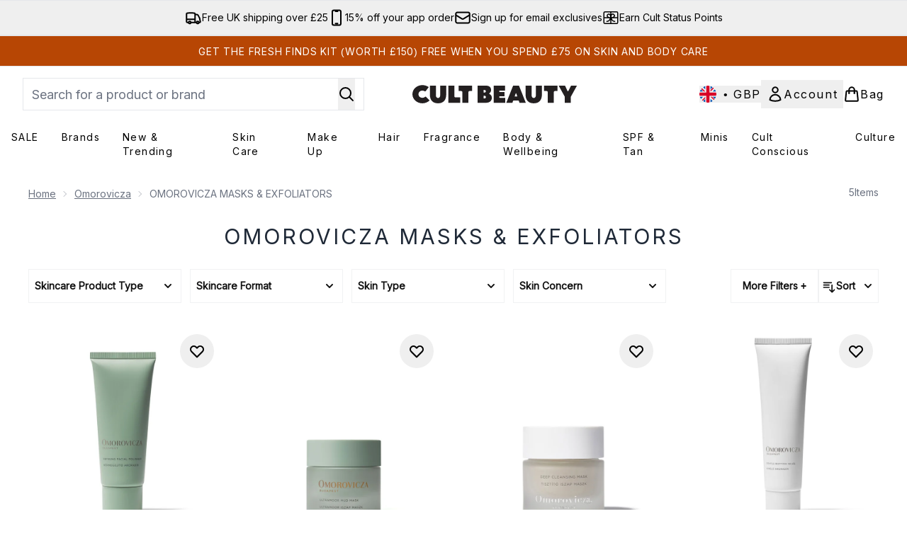

--- FILE ---
content_type: application/x-javascript
request_url: https://www.cultbeauty.co.uk/ssr-assets/hoisted.CR_CR12i.js
body_size: 510
content:
import{u}from"./index.DZ6IlRD6.js";import{c as m}from"./basketPage.B2DBFLQO.js";import"./hoisted.BsjIgOh8.js";import"./accordionItem.CWhAfE-2.js";import"./recaptcha.CWNNhFz_.js";import"./provenance.BZIpCnq5.js";async function h(t,i){if(m.get()){const e=i?.firstElementChild?.classList.contains("inWishlist"),o=await u({operation:e?"RemoveProductFromWishlist":"AddProductToWishlist",variables:{sku:t}}),s=document.getElementById("wishlist");e&&o?.data?.removeProductFromWishlist?(window.Tracker.handlers.wishlistRemove(t),i?.firstElementChild?.classList?.remove("inWishlist"),s&&Number(s?.dataset?.sku)===Number(t)&&(s.dataset.wishlist="false",s?.firstElementChild?.classList.remove("inWishlist"),s?.classList.remove("border-black"))):!e&&o?.data?.addProductToWishlist&&(window.Tracker.handlers.wishlistAdded(t),i?.firstElementChild?.classList?.add("inWishlist"),s&&Number(s?.dataset?.sku)===Number(t)&&(s.dataset.wishlist="true",s?.firstElementChild?.classList.add("inWishlist"),s?.classList.add("border-black")))}else l("wishlist-login",!0),window.Tracker.handlers.wishlistLoggedout(t)}function l(t,i=!0){const e=document.getElementById(t);e&&(e.setAttribute("aria-hidden",!i),i?(e.classList.add("modal"),e.showModal()):(e.classList.remove("modal"),e.close()))}const p=document.getElementById("wishlist-login-modal-content"),g=document.querySelectorAll(".itemListCarousel");document.addEventListener("DOMContentLoaded",()=>{g?.forEach(t=>{t.querySelectorAll(".product-item-wishlist-btn").forEach(i=>{i.addEventListener("click",async e=>{const r=e.currentTarget.id;if(m.get())await h(r,e.currentTarget);else{const s=i.closest(".w-full.aspect-square.relative").querySelector(".first-image"),n=fetch("/fragments/wishlistLoginModalFragment",{method:"POST",headers:{"Content-Type":"application/json"},body:JSON.stringify({image:s?.src,url:window.__url__})}).then(a=>a.text());Promise.all([n]).then(([a])=>{p&&(p.innerHTML=a,l("wishlist-login",!0))}).catch(a=>{console.error(a)})}})})})});const f=document.querySelectorAll(".pap-banner"),d=document.getElementById("pap-modal");f.forEach(t=>{t?.addEventListener("click",async()=>{const i=t.closest("product-card-wrapper")?.dataset?.quicklook;l("pap-modal","false"),d?.setAttribute("aria-hidden","false"),d?.parentElement?.setTriggerElement(`product-card-wrapper[data-quicklook="${i}"] .pap-banner`),d.showModal(),window.Tracker.handlers.promoClick({promotion:t.innerText});const e=document.getElementById("pap-title"),r=document.getElementById("pap-description"),o=document.getElementById("pap-link"),s=document.getElementById("pap-product-title"),n=document.getElementById("pap-product-image");e.innerHTML=t?.innerHTML,r.innerHTML=t?.dataset?.description,o.innerHTML=t?.dataset?.text,o.href=t?.dataset?.link,o.dataset.trackPush=t.innerHTML;const a=t?.dataset?.papimagetitle,c=t?.dataset?.papimage;s&&(s.innerHTML=a||""),n&&(n.innerHTML=c?`<img src="${c}" alt="${a}" class="w-full h-auto" />`:"")})});


--- FILE ---
content_type: application/x-javascript
request_url: https://www.cultbeauty.co.uk/ssr-assets/hoisted.BH9USidi.js
body_size: -233
content:
import{i}from"./gtmReviews.DM15Qbgu.js";import"./HeaderAllBrands.astro_astro_type_script_index_0_lang.BldNvcoD.js";import"./hoisted.CR_CR12i.js";import"./hoisted.DbN_s2PI.js";import"./hoisted.BvVr0gRp.js";import"./hoisted.CAusxObF.js";import"./hoisted.BsjIgOh8.js";import"./hoisted.K-sTFO0J.js";import"./EmailWhenInStockModal.astro_astro_type_script_index_0_lang.rAho_66n.js";import"./VideoTranscriptModal.astro_astro_type_script_index_0_lang.DzrTzdrs.js";import"./formValidation.BG0L7xib.js";import"./index.DZ6IlRD6.js";import"./basketPage.B2DBFLQO.js";import"./accordionItem.CWhAfE-2.js";import"./recaptcha.CWNNhFz_.js";import"./provenance.BZIpCnq5.js";import"./formatPrice.Xa_Un82O.js";i();
